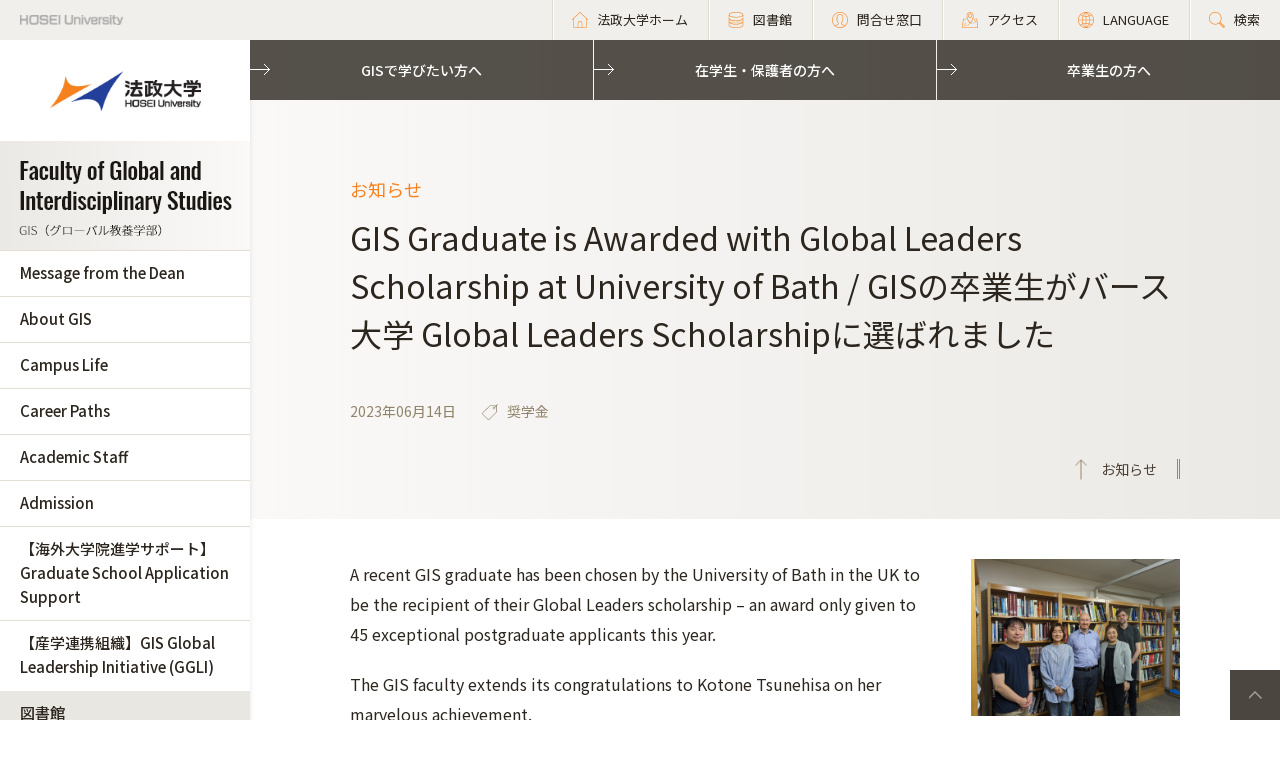

--- FILE ---
content_type: text/html; charset=UTF-8
request_url: https://www.hosei.ac.jp/gis/info/article-20230614092219/
body_size: 31721
content:

<!-- ヘッダーの読み込み判定 -->
<!DOCTYPE html>
<html lang="ja">
<head>
  <!-- 自動翻訳タグ -->
  <script src="//msta.j-server.com/MSTA/LUC2HOSEI/js/msta.js"></script>
  <meta charset="UTF-8">
  <meta http-equiv="X-UA-Compatible" content="IE=edge">
  <meta name="viewport" content="width=device-width,initial-scale=1.0,minimum-scale=1.0,user-scalable=yes">
  <meta name="format-detection" content="telephone=no">

<!-- Google Tag Manager -->
<script>(function(w,d,s,l,i){w[l]=w[l]||[];w[l].push({'gtm.start':
new Date().getTime(),event:'gtm.js'});var f=d.getElementsByTagName(s)[0],
j=d.createElement(s),dl=l!='dataLayer'?'&l='+l:'';j.async=true;j.src=
'https://www.googletagmanager.com/gtm.js?id='+i+dl;f.parentNode.insertBefore(j,f);
})(window,document,'script','dataLayer','GTM-WB9JPGV');</script>
<!-- End Google Tag Manager -->
	
  

<title>GIS Graduate is Awarded with Global Leaders Scholarship at University of Bath / GISの卒業生がバース大学 Global Leaders Scholarshipに選ばれました :: 法政大学 GIS</title>

<meta http-equiv="content-type" content="text/html; charset=UTF-8"/>
<meta name="generator" content="concrete5 - 8.5.2"/>
<link rel="canonical" href="https://www.hosei.ac.jp/gis/info/article-20230614092219?auth=9abbb458a78210eb174f4bdd385bcf54">
<script type="text/javascript">
    var CCM_DISPATCHER_FILENAME = "/index.php";
    var CCM_CID = 85841;
    var CCM_EDIT_MODE = false;
    var CCM_ARRANGE_MODE = false;
    var CCM_IMAGE_PATH = "/concrete/images";
    var CCM_TOOLS_PATH = "/index.php/tools/required";
    var CCM_APPLICATION_URL = "https://www.hosei.ac.jp";
    var CCM_REL = "";
    var CCM_ACTIVE_LOCALE = "ja_JP";
</script>
<link href="/concrete/css/font-awesome.css?ccm_nocache=c2f810f838c393a212b03734e81cad1b159e6ccc" rel="stylesheet" type="text/css" media="all">
<script type="text/javascript" src="/concrete/js/jquery.js?ccm_nocache=c2f810f838c393a212b03734e81cad1b159e6ccc"></script>
<!--[if lt IE 9]><script type="text/javascript" src="/concrete/js/ie/html5-shiv.js?ccm_nocache=c2f810f838c393a212b03734e81cad1b159e6ccc"></script><![endif]-->
<!--[if lt IE 9]><script type="text/javascript" src="/concrete/js/ie/respond.js?ccm_nocache=c2f810f838c393a212b03734e81cad1b159e6ccc"></script><![endif]-->
<!-- Google Tag Manager -->
<script>(function(w,d,s,l,i){w[l]=w[l]||[];w[l].push({'gtm.start':
new Date().getTime(),event:'gtm.js'});var f=d.getElementsByTagName(s)[0],
j=d.createElement(s),dl=l!='dataLayer'?'&l='+l:'';j.async=true;j.src=
'https://www.googletagmanager.com/gtm.js?id='+i+dl;f.parentNode.insertBefore(j,f);
})(window,document,'script','dataLayer','GTM-WB9JPGV');</script>
<!-- End Google Tag Manager -->

<!-- Google Tag Manager (noscript) -->
<noscript><iframe src="https://www.googletagmanager.com/ns.html?id=GTM-WB9JPGV"
height="0" width="0" style="display:none;visibility:hidden"></iframe></noscript>
<!-- End Google Tag Manager (noscript) -->  
  <meta name="viewport" content="width=device-width, initial-scale=1.0">
  <script>
      if (navigator.userAgent.match(/IEMobile\/10\.0/)) {
          var msViewportStyle = document.createElement('style')
          msViewportStyle.appendChild(
              document.createTextNode(
                  '@-ms-viewport{width:auto!important}'
              )
          )
          document.querySelector('head').appendChild(msViewportStyle)
      }
  </script>
  
  <!-- 全サイト共通 -->
  <link rel="stylesheet" href="/common/css/style.css" media="all">
  <!--<script src="/common/js/libs/jquery.js"></script>-->
  <script src="/common/js/libs/jquery.matchHeight.js"></script>
  <script src="/common/js/common.js"></script>
  <!-- 学部サイト共通 -->
  <link rel="stylesheet" href="/application/themes/all_hosei/css/fa/common.css" media="all">
  
</head>
<body id="gDef gakubu" class="lDef with_plate">

<!-- Google Tag Manager (noscript) -->
<noscript><iframe src="https://www.googletagmanager.com/ns.html?id=GTM-WB9JPGV"
height="0" width="0" style="display:none;visibility:hidden"></iframe></noscript>
<!-- End Google Tag Manager (noscript) -->

<div class="ccm-page page-type-cmn-article page-template-article">

<!-- 学部用ヘッダー -->
<header class="header">
  <div class="header-in">
    <p class="header-logo">
      <a href="/">
        <img src="/common/img/logo_header_01.png" class="only-pc" alt="HOSEI University">
        <img src="/common/img/logo_01.png" class="only-tb-sp" alt="法政大学 HOSEI University">
      </a>
    </p>
    <div class="header-utility">    
      <ul class="header-link">
        <li class="item only-pc"><a href="/" class="link icon-home"><span>法政大学ホーム</span></a></li>
        <li class="item only-pc"><a href="/library" class="link icon-database"><span>図書館</span></a></li>
        <li class="item only-pc"><a href="/toiawase" class="link icon-user"><span>問合せ窓口</span></a></li>
        <li class="item"><a href="/access" class="link icon-map"><span>アクセス</span></a></li>
        <li class="item"><a class="link icon-lang"><span>LANGUAGE</span></a>
          <!--多言語メニュー-->
          <div class="wrap_langmenu">
            <div class="inner_langmenu" style="display:none;">
              <div id="msta_langArea">
                <ul>
                  <li id="msta_lang_ja">日本語</li>
                  <li id="msta_lang_en">English</li>
                </ul>
              </div>
                            <!--<div class="btn-lang-close"><span class="icon-close"></span>メニューを閉じる</div>-->
            </div>
          </div>
        </li>
        <li class="item"><a href="/search" class="link icon-search"><span>検索</span></a></li>
      </ul>
      <div class="header-menu">
        <div class="button">
          <span></span>
          <span></span>
          <span></span>
        </div>
        <p class="text">MENU</p>
      </div>
    </div>
  </div><!-- /header-in -->
</header><!-- /header -->

<!-- 学部用グローバルナビ -->
<nav class="nav-global-wrap nav-global-gakubu">
  <p class="logo-nav logo-gakubu"><a href="/" class="link"><img src="/common/img/logo_01.png" alt="法政大学 HOSEI University"></a></p>
  <h1 class="box-heading-gakubu">
    <a href="/gis" class="link">
      <img src="/application/themes/all_hosei/img/fa/common/logo_faculty_gis.png" class="only-pc" alt="GIS GIS（グローバル教養学部）">
      <span class="only-tb-sp">
        <span class="box">
          <span class="txt-jp">GIS</span>
          <span class="txt-en">GIS（グローバル教養学部）</span>
        </span>
      </span>
    </a>
  </h1>
  <div class="nav-global">
    
    <ul class="list-nav">
      <li class="item only-tb-sp">
        <a href="/gis">GISホーム</a>
      </li>
      

    <li class="item"><a href="https://www.hosei.ac.jp/gis/message-dean" target="_self" class="">Message from the Dean</a></li><li class="item"><a href="https://www.hosei.ac.jp/gis/shokai" target="_self" class="">About GIS</a><ul class="list-nav-brown"><li class="item"><a href="https://www.youtube.com/watch?v=mxZiNYyzRTU" target="_blank" class="">Introductory Video / 紹介動画</a></li><li class="item"><a href="https://www.hosei.ac.jp/gis/shokai/tokucho" target="_self" class="">What GIS Offers</a></li><li class="item"><a href="https://www.hosei.ac.jp/gis/shokai/rinen" target="_self" class="">Mission and Vision</a></li><li class="item"><a href="https://www.hosei.ac.jp/gis/shokai/policy" target="_self" class="">Policies / ポリシー</a><ul class="list-nav-brown"><li class="item"><a href="https://www.hosei.ac.jp/gis/shokai/policy/diploma" target="_self" class="">Diploma Policy (JP)</a></li><li class="item"><a href="https://www.hosei.ac.jp/gis/shokai/policy/curriculum" target="_self" class="">Curriculum Policy (JP)</a></li><li class="item"><a href="https://www.hosei.ac.jp/gis/shokai/policy/admission" target="_self" class="">Admission Policy (JP)</a></li><li class="item"><a href="https://www.hosei.ac.jp/gis/shokai/policy/assessment" target="_self" class="">Assessment Policy (JP)</a></li></ul></li><li class="item"><a href="https://www.hosei.ac.jp/gis/shokai/curriculum" target="_self" class="">Curriculum / カリキュラム</a><ul class="list-nav-brown"><li class="item"><a href="https://www.hosei.ac.jp/gis/shokai/curriculum/gis-liberal-arts-program" target="_self" class="">GIS Liberal Arts Program</a></li><li class="item"><a href="https://www.hosei.ac.jp/gis/shokai/curriculum/overview" target="_self" class="">Overview</a></li><li class="item"><a href="https://www.hosei.ac.jp/gis/shokai/curriculum/curriculum-map-and-curriculum-tree" target="_self" class="">Curriculum Map and Curriculum Tree</a></li><li class="item"><a href="https://www.hosei.ac.jp/gis/shokai/curriculum/course-list" target="_self" class="">Course List</a></li><li class="item"><a href="https://www.hosei.ac.jp/gis/shokai/curriculum/web-syllabus" target="_self" class="">Web Syllabus</a></li><li class="item"><a href="https://www.hosei.ac.jp/gis/shokai/curriculum/academic-skills-courses" target="_self" class="">Academic Skills Courses</a></li></ul></li><li class="item"><a href="https://www.hosei.ac.jp/gis/shokai/seminars" target="_self" class="">Seminars / セミナー</a><ul class="list-nav-brown"><li class="item"><a href="https://www.hosei.ac.jp/gis/shokai/seminars/seminars" target="_self" class="">Seminar Lists</a><ul class="list-nav-brown"><li class="item"><a href="https://www.hosei.ac.jp/gis/shokai/seminars/seminars/intersectionality" target="_self" class="">Intersectionality</a></li><li class="item"><a href="https://www.hosei.ac.jp/gis/shokai/seminars/seminars/literature-theory-and-practice" target="_self" class="">Literature in Theory and Practice</a></li><li class="item"><a href="https://www.hosei.ac.jp/gis/shokai/seminars/seminars/tourism-management" target="_self" class="">Tourism Management</a></li><li class="item"><a href="https://www.hosei.ac.jp/gis/shokai/seminars/seminars/language-teaching-and-learning" target="_self" class="">Language Teaching and Learning</a></li><li class="item"><a href="https://www.hosei.ac.jp/gis/shokai/seminars/seminars/entrepreneurship-and-innovation" target="_self" class="">Entrepreneurship and Innovation</a></li><li class="item"><a href="https://www.hosei.ac.jp/gis/shokai/seminars/seminars/media-across-borders" target="_self" class="">Media Across Borders</a></li><li class="item"><a href="https://www.hosei.ac.jp/gis/shokai/seminars/seminars/global-strategic-management" target="_self" class="">Global Strategic Management</a></li><li class="item"><a href="https://www.hosei.ac.jp/gis/shokai/seminars/seminars/international-relations" target="_self" class="">International Relations</a></li><li class="item"><a href="https://www.hosei.ac.jp/gis/shokai/seminars/seminars/self-and-culture" target="_self" class="">Self and Culture</a></li><li class="item"><a href="https://www.hosei.ac.jp/gis/shokai/seminars/seminars/diversity-english" target="_self" class="">Diversity of English</a></li></ul></li><li class="item"><a href="https://www.hosei.ac.jp/gis/shokai/seminars/student-voices-seminar-students" target="_self" class="">Student Voices from Seminar Students</a></li></ul></li><li class="item"><a href="https://www.hosei.ac.jp/gis/shokai/fast-track-graduation" target="_self" class="">Fast Track Graduation / 早期卒業制度</a></li><li class="item"><a href="https://www.hosei.ac.jp/gis/shokai/ryugaku" target="_self" class="">Study Abroad / 留学</a><ul class="list-nav-brown"><li class="item"><a href="https://www.hosei.ac.jp/gis/shokai/ryugaku/dokuji" target="_self" class="">学部独自の取り組み</a><ul class="list-nav-brown"><li class="item"><a href="https://www.hosei.ac.jp/gis/shokai/ryugaku/dokuji/about" target="_self" class="">Overseas Academic Study Programとは</a></li><li class="item"><a href="https://www.hosei.ac.jp/gis/shokai/ryugaku/dokuji/massey_university" target="_self" class="">Massey University</a></li><li class="item"><a href="https://www.hosei.ac.jp/gis/shokai/ryugaku/dokuji/university_of_prince_edward_island" target="_self" class="">University of Prince Edward Island</a></li><li class="item"><a href="https://www.hosei.ac.jp/gis/shokai/ryugaku/dokuji/san_jose_state_university" target="_self" class="">San Jos&eacute; State University</a></li><li class="item"><a href="https://www.hosei.ac.jp/gis/shokai/ryugaku/dokuji/university_of_sussex" target="_self" class="">University of Sussex</a></li><li class="item"><a href="https://www.hosei.ac.jp/gis/shokai/ryugaku/dokuji/85434" target="_self" class="">留学体験談</a></li></ul></li><li class="item"><a href="/kokusaikoryu" target="_blank" class="">全学的な取り組み</a></li></ul></li><li class="item"><a href="https://www.hosei.ac.jp/gis/shokai/gis-numbers" target="_self" class="">GIS in Numbers / 数字で見るGIS</a></li><li class="item"><a href="https://www.hosei.ac.jp/gis/shokai/guidebook" target="_self" class="">Pamphlet / パンフレット</a></li></ul></li><li class="item"><a href="https://www.hosei.ac.jp/gis/campus-life" target="_self" class="">Campus Life</a><ul class="list-nav-brown"><li class="item"><a href="https://www.hosei.ac.jp/gis/campus-life/student-ambassador" target="_self" class="">Student Ambassador</a></li><li class="item"><a href="https://www.hosei.ac.jp/gis/campus-life/campuslife" target="_self" class="">GIS Reference Room / Common Room</a></li><li class="item"><a href="https://www.hosei.ac.jp/gis/campus-life/student-voice" target="_self" class="">Student Voice</a></li></ul></li><li class="item"><a href="https://www.hosei.ac.jp/gis/career" target="_self" class="">Career Paths</a><ul class="list-nav-brown"><li class="item"><a href="https://www.hosei.ac.jp/gis/career/shikaku" target="_self" class="">GISで取得できる資格</a></li><li class="item"><a href="https://www.hosei.ac.jp/gis/career/interview" target="_self" class="">卒業生インタビュー</a></li><li class="item"><a href="https://www.hosei.ac.jp/gis/career/overseas-graduate-schools" target="_self" class="">Global Companies</a><ul class="list-nav-brown"><li class="item"><a href="https://www.hosei.ac.jp/gis/career/overseas-graduate-schools/global-companies" target="_self" class="">卒業生の声（Global Companiesへの就職）</a></li></ul></li><li class="item"><a href="https://www.hosei.ac.jp/gis/career/overseas-graduate-schools-1" target="_self" class="">Overseas Graduate Schools / 海外大学院進学</a></li></ul></li><li class="item"><a href="https://www.hosei.ac.jp/gis/kyoin" target="_self" class="">Academic Staff</a><ul class="list-nav-brown"><li class="item"><a href="https://www.hosei.ac.jp/gis/kyoin/professor" target="_self" class="">Professor</a><ul class="list-nav-brown"><li class="item"><a href="https://www.hosei.ac.jp/gis/kyoin/professor/khor-diana" target="_self" class="">KHOR, Diana</a></li><li class="item"><a href="https://www.hosei.ac.jp/gis/kyoin/professor/niiya-yu" target="_self" class="">NIIYA, Yu</a></li><li class="item"><a href="https://www.hosei.ac.jp/gis/kyoin/professor/fukuoka-takamasa" target="_self" class="">FUKUOKA, Takamasa</a></li><li class="item"><a href="https://www.hosei.ac.jp/gis/kyoin/professor/yuzawa-takeshi" target="_self" class="">YUZAWA, Takeshi</a></li><li class="item"><a href="https://www.hosei.ac.jp/gis/kyoin/professor/watanabe-yutai" target="_self" class="">WATANABE, Yutai</a></li></ul></li><li class="item"><a href="https://www.hosei.ac.jp/gis/kyoin/associate-professor-and-lecturer" target="_self" class="">Associate Professor and Lecturer</a><ul class="list-nav-brown"><li class="item"><a href="https://www.hosei.ac.jp/gis/kyoin/associate-professor-and-lecturer/eyo-shiaw-jia" target="_self" class="">EYO, Shiaw Jia</a></li><li class="item"><a href="https://www.hosei.ac.jp/gis/kyoin/associate-professor-and-lecturer/khezrnejat-gregory" target="_self" class="">KHEZRNEJAT, Gregory</a></li><li class="item"><a href="https://www.hosei.ac.jp/gis/kyoin/associate-professor-and-lecturer/kobori-machiko" target="_self" class="">KOBORI, Machiko</a></li><li class="item"><a href="https://www.hosei.ac.jp/gis/kyoin/associate-professor-and-lecturer/suan-stevie" target="_self" class="">SUAN, Stevie</a></li><li class="item"><a href="https://www.hosei.ac.jp/gis/kyoin/associate-professor-and-lecturer/melvin-john" target="_self" class="">MELVIN, John</a></li><li class="item"><a href="https://www.hosei.ac.jp/gis/kyoin/associate-professor-and-lecturer/birtles-mark" target="_self" class="">BIRTLES, Mark</a></li></ul></li><li class="item"><a href="https://www.hosei.ac.jp/gis/kyoin/assistant-professor" target="_self" class="">Assistant Professor</a><ul class="list-nav-brown"><li class="item"><a href="https://www.hosei.ac.jp/gis/kyoin/assistant-professor/van-fossen-joel" target="_self" class="">VAN FOSSEN, Joel</a></li><li class="item"><a href="https://www.hosei.ac.jp/gis/kyoin/assistant-professor/hiramori-daiki" target="_self" class="">HIRAMORI, Daiki</a></li></ul></li><li class="item"><a href="https://www.hosei.ac.jp/gis/kyoin/visiting-associate-professor" target="_self" class="">Visiting Associate Professor</a><ul class="list-nav-brown"><li class="item"><a href="https://www.hosei.ac.jp/gis/kyoin/visiting-associate-professor/choo-kukhee" target="_self" class="">CHOO, Kukhee</a></li></ul></li></ul></li><li class="item"><a href="https://www.hosei.ac.jp/gis/admission" target="_self" class="">Admission</a></li><li class="item"><a href="https://www.hosei.ac.jp/gis/graduate-school-application-support" target="_self" class="">【海外大学院進学サポート】Graduate School Application Support</a></li><li class="item"><a href="https://www.hosei.ac.jp/gis/gis-global-leadership-initiative-ggli" target="_self" class="">【産学連携組織】GIS Global Leadership Initiative (GGLI)</a><ul class="list-nav-brown"><li class="item"><a href="https://www.hosei.ac.jp/gis/gis-global-leadership-initiative-ggli/greeting-ggli-chair-english" target="_self" class="">Greeting from the GGLI chair (English/日本語)</a></li><li class="item"><a href="https://www.hosei.ac.jp/gis/gis-global-leadership-initiative-ggli/what-ggli-english" target="_self" class="">What is GGLI? (English/日本語)</a></li><li class="item"><a href="https://www.hosei.ac.jp/gis/gis-global-leadership-initiative-ggli/what-ggli-fellow-english" target="_self" class="">What is a GGLI Fellow? (English/日本語)</a></li><li class="item"><a href="https://www.hosei.ac.jp/gis/gis-global-leadership-initiative-ggli/list-fellows" target="_self" class="">List of Fellows (日本語)</a></li><li class="item"><a href="https://www.hosei.ac.jp/gis/gis-global-leadership-initiative-ggli/procedures-those-who-wish-become-fellow-english" target="_self" class="">Procedures for those who wish to become a Fellow (English/日本語)</a></li></ul></li>
    </ul>

    

    

      <ul class="list-nav">
                    
            <li class="item type-01">
                <a href="/library" target="_blank">図書館</a>
            </li>
        
                    
            <li class="item type-01">
                <a href="http://nyushi.hosei.ac.jp/" target="_blank">学部入試情報</a>
            </li>
        
                    
            <li class="item type-01">
                <a href="https://hoppii2025.hosei.ac.jp/portal/" target="_blank">法政ポータルサイト</a>
            </li>
        
                </ul>


    
    

    <div id="AdvancedHTMLBlock94920" class="advanced_html_block">
<ul class="list-header">
 <li class="item"><a href="https://www.hosei.ac.jp/gis/jukensei" class="link">GISで学びたい方へ</a></li>
 <li class="item"><a href="https://www.hosei.ac.jp/gis/zaigakusei" class="link">在学生・保護者の方へ</a></li>
 <li class="item"><a href="https://www.hosei.ac.jp/gis/sotsugyosei" class="link">卒業生の方へ</a></li>
</ul></div>

    <div class="only-tb-sp">
      <ul class="list-header-link">
        <li class="item"><a href="/library" class="link"><span>図書館</span></a></li>
        <li class="item"><a href="/toiawase" class="link"><span>問合せ窓口</span></a></li>
      </ul>
    </div>
  </div>
</nav><!-- /nav-global --><link rel="stylesheet" href="/common/css/various.css" media="all">

<div class="wrapper">
  <div class="contents">
  
      <!-- ページタイトル -->
      <div class="hero-cmn-detail"><div class="hero-cmn-in"><p class="txt-hero-detail">お知らせ</p><h1 class="ttl-hero-detail">GIS Graduate is Awarded with Global Leaders Scholarship at University of Bath / GISの卒業生がバース大学 Global Leaders Scholarshipに選ばれました</h1><ul class="list-cmn-tag">        
          <li>2023年06月14日</li>
                      <li class="item-tag">奨学金</li>
          
      </ul><a href="/gis/info" class="link-cmn-hero link-cmn-hero-brown"><span>お知らせ</span></a></div>    
    </div><!-- /hero-cmn-detail -->
    
    <!-- Main-->
    <section class="sec-cmn">
      

    <div class="box-cmn">
    <div class="box-cmn-imgfollow float-right img-small editor">
        <div class="float-img">
							<img src="https://www.hosei.ac.jp/application/files/1316/8670/2419/PXL_20230612_033324811.jpg" alt="">
						            <p class="text-caption">（左から）平森教授、常久さん、資料室Sullivanさん、新谷教授、Khezrnejat教授</p>
			        </div>
        <p>A recent GIS graduate has been chosen by the University of Bath in the UK to be the recipient of their Global Leaders scholarship &ndash; an award only given to 45 exceptional postgraduate applicants this year.</p>

<p>The GIS faculty extends its congratulations to Kotone Tsunehisa on her marvelous achievement.&nbsp;</p>

<p>Please see below for Kotone&rsquo;s description of her postgraduate application journey.</p>

<p><u><strong>Why did you chose to study in the UK?</strong></u></p>

<p>As graduate schools in the UK offer a master&#39;s degree that can be completed in one year, studying in this country was attractive to me.<br />
Also, because I was studying in the British Culture and Literature Seminar, I started to have a dream to live in the UK and to be able to speak British English.</p>

<p><u><strong>Which MA subject did you choose and why?</strong></u></p>

<p>My starting point was the study of English, learning this language was very important to me and was my passion, and studying this language was the only subject that I have remained passionate about throughout my academic career so far. So, for my postgraduate study I become interested in TESOL, particularly as in the future I want to encourage kids in Japan to study English.&nbsp;</p>
    </div>
</div>




    <div class="box-cmn">
    <div class="box-cmn-imgfollow float-right img-small editor">
        <div class="float-img">
							<img src="https://www.hosei.ac.jp/application/files/7216/8670/7349/Photo_1.jpg" alt="">
						            <p class="text-caption">3月の卒業式にて</p>
			        </div>
        <p><u><strong>What was the graduate school application process like?</strong></u></p>

<p>In around October of my senior year I started applying to different graduate schools in the UK.<br />
The application process in the UK requires not only a personal statement written, but also letters of recommendation from professors, so I started contacting professors and preparing my documentation several months in advance.</p>

<p>I was so glad that I received an unconditional offer from the University of Bath (graduate schools in the UK give either unconditional offer (acceptance) or conditional offers (acceptance upon meeting more conditions)).&nbsp;</p>

<p>Additionally, I applied for and was accepted for a Global Leader scholarship that is offered by the University of Bath. I felt relieved to receive this as it makes the financial side of studying abroad easier.</p>

<p>For my applications, including both university and scholarship applications, I visited the GIS reference room several times, and a native staff member supported me in writing many types of essays. This helped me a lot.&nbsp;<br />
I am so excited to study at the University of Bath from September 2023. I hope I can experience many things that are new to me during this stay.</p>
    </div>
</div>


      <!--- MAP表示 -->
      
      <!--- お問い合わせ表示 -->
          </section><!-- /sec-cmn -->
      
<!--    <div class="box-notice-list">
      <a href="/gis/info" class="btn-notice-link">お知らせ 一覧</a>
    </div> -->

  </div><!-- /contents -->


<!-- 学部用フッター -->
<footer class="footer footer-gakubu">
  <div class="footer-top">
    <div class="footer-in">

      <div class="footer-heading">
        <div class="box-heading">
          <p class="txt-jp">GIS</p>
          <p class="txt-en">GIS（グローバル教養学部）</p>
        </div>      
        

    <div id="AdvancedHTMLBlock21231" class="advanced_html_block">
<ul class="list-footer">
  <li class="item"><p class="link-cmn"><a href="https://www.hosei.ac.jp/gis/qa">よくある質問</a></p></li>
  <li class="item"><p class="link-cmn"><a href="https://www.hosei.ac.jp/gis/toiawase">お問合せ</a></p></li>
</ul></div>
      </div><!-- /footer-heading -->

      

    <ul class="footer-link-gakubu"><li class="item"><a href="https://www.hosei.ac.jp/gis/message-dean" target="_self" class="link">Message from the Dean</a></li><li class="item"><a href="https://www.hosei.ac.jp/gis/shokai" target="_self" class="link">About GIS</a></li><li class="item"><a href="https://www.hosei.ac.jp/gis/campus-life" target="_self" class="link">Campus Life</a></li><li class="item"><a href="https://www.hosei.ac.jp/gis/career" target="_self" class="link">Career Paths</a></li><li class="item"><a href="https://www.hosei.ac.jp/gis/kyoin" target="_self" class="link">Academic Staff</a></li><li class="item"><a href="https://www.hosei.ac.jp/gis/admission" target="_self" class="link">Admission</a></li><li class="item"><a href="https://www.hosei.ac.jp/gis/graduate-school-application-support" target="_self" class="link">【海外大学院進学サポート】Graduate School Application Support</a></li><li class="item"><a href="https://www.hosei.ac.jp/gis/gis-global-leadership-initiative-ggli" target="_self" class="link">【産学連携組織】GIS Global Leadership Initiative (GGLI)</a></li></ul>

            
      <ul class="footer-link-gakubu type-01">
        <li class="item"><a href="https://hoppii2025.hosei.ac.jp" class="link ico-blnk ico-blnk-wht" target="_blank">法政ポータルサイト</a></li>
        <li class="item"><a href="https://syllabus.hosei.ac.jp/web/show.php" class="link ico-blnk ico-blnk-wht" target="_blank">Webシラバス（講義概要）</a></li>
      </ul>
      
      <div class="footer-utility">
        <p class="footer-logo"><a href="/"><img src="/common/img/logo_01.png" alt="法政大学 HOSEI University"></a></p>
      </div><!-- /footer-utility -->
        
      <ul class="footer-sns">
        <li class="item"><a href="http://twitter.com/hosei_pr" class="link" target="_blank"><img src="/common/img/ico_twitter_01.png" alt="twitter"></a></li>
        <li class="item"><a href="https://www.facebook.com/HoseiUniversity" class="link" target="_blank"><img src="/common/img/ico_facebook_01.png" alt="facebook"></a></li>
        <li class="item"><a href="http://www.linkedin.com/edu/school?id=14047" class="link" target="_blank"><img src="/common/img/ico_linkedin_01.png" alt="linkedin"></a></li>
        <li class="item"><a href="https://www.youtube.com/user/hoseiPR" class="link" target="_blank"><img src="/common/img/ico_youtube_01.png" alt="youtube"></a></li>
        <li class="item"><a href="https://www.instagram.com/hosei_university/" class="link" target="_blank"><img src="/common/img/ico_instagram_01.png" alt="instagram"></a></li>
      </ul>
    </div><!-- /footer-in -->
  </div><!-- /footer-top -->

  

    <div id="AdvancedHTMLBlock246829" class="advanced_html_block">
<div class="footer-deep">
    <div class="footer-in">
        <div class="footer-link-wrap">
            <div class="col">
                <ul class="footer-link">
                    <li class="item"><a href="https://www.hosei.ac.jp/policy" class="link">サイトポリシー</a></li>
                    <li class="item"><a href="https://www.hosei.ac.jp/privacy" class="link">プライバシーポリシー</a></li>
                    <li class="item"><a href="https://www.hosei.ac.jp/hosei/disclosure" class="link">情報公開</a></li>
                </ul>
            </div><!-- /col -->
            <div class="col">
                <ul class="footer-link">
                    <li class="item"><a href="https://www.hosei.ac.jp/saiyo" class="link">採用情報</a></li>
                    <li class="item"><a href="https://www.hosei.ac.jp/kyoshoku" class="link">教職員の方へ</a></li>
                </ul>
            </div><!-- /col -->
        </div><!-- /footer-links -->
    <p class="footer-copyright">Copyright &copy; Hosei University. All rights reserved.</p>
    <p class="btn-cmn-pagetop"><a href="#" class="js-scroll">PageTop</a></p>
    </div>
</div><!-- /footer-deep --></div>
  
  <!-- User research -->
  <div id="user-research" class="user-research-wrap" style="display:none;">
    <div class="user-research-in">
      <div class="user-research-head">
        <span class="main">サイトの利便性向上に向けて、ご協力ください。</span><span class="sub">ご回答後は、この画面は表示されません。取得した情報は統計情報として利用します。</span>
      </div>
      <div class="user-research-selecter">
        <span class="item-text">あなたについて教えてください（最も近いものをお選びください）</span>
        <div class="item-btn">
          <button class="item" type="button" id="usertype_01">法政大学の学部で学びたい方</button>
          <button class="item" type="button" id="usertype_02">法政大学の大学院で学びたい方</button>
          <button class="item" type="button" id="usertype_03">法政大学に留学を考えている方（学部）</button>
          <button class="item" type="button" id="usertype_04">法政大学に留学を考えている方（大学院）</button>
          <button class="item" type="button" id="usertype_05">在学生（学部）</button>
          <button class="item" type="button" id="usertype_06">在学生（大学院）</button>
          <button class="item" type="button" id="usertype_07">保護者の方（在学生）</button>
          <button class="item" type="button" id="usertype_08">保護者の方（受験生）</button>
          <button class="item" type="button" id="usertype_09">卒業生</button>
          <button class="item" type="button" id="usertype_10">本学教職員</button>
          <button class="item" type="button" id="usertype_11">その他</button>
        </div>
      </div>
      <div class="user-research-btn"></div>
    </div>    
  </div>
    
</footer><!-- /footer -->
</div><!-- /wrapper -->


</div>
<script type="text/javascript" src="/concrete/js/picturefill.js?ccm_nocache=c2f810f838c393a212b03734e81cad1b159e6ccc"></script>
<script type="text/javascript" src="/application/blocks/images_text_roundabout/view.js?ccm_nocache=c2f810f838c393a212b03734e81cad1b159e6ccc"></script>

</body>
</html>


--- FILE ---
content_type: text/css
request_url: https://www.hosei.ac.jp/common/css/various.css
body_size: 33436
content:
/* ==========================================================
 news_list
========================================================== */
/* hero-news-list
---------------------------------------------------------- */
.hero-news-list {
  position: relative;
}

.hero-news-list .image {
  height: 345px;
  background-position: center;
  background-repeat: no-repeat;
  background-size: cover;
}

@media (max-width: 1279px) {
  .hero-news-list .image {
    height: 305px;
  }
}

@media (max-width: 1279px) and (max-width: 767px) {
  .hero-news-list .image {
    height: 155px;
  }
}

/* ==========================================================
 news_page
========================================================== */
/* box-notice-list
---------------------------------------------------------- */
.box-notice-list {
  border-bottom: 1px solid #fff;
  background-color: #E1DDD5;
  padding: 0 100px;
}

@media (max-width: 1279px) {
  .box-notice-list {
    padding: 0 50px;
  }
}

@media (max-width: 1279px) and (max-width: 767px) {
  .box-notice-list {
    padding: 0 15px;
  }
}

.box-notice-list .btn-notice-link {
  border-left: 1px solid #fff;
  border-right: 1px solid #fff;
  display: block;
  padding: 37px;
  position: relative;
  text-align: center;
  opacity: 1;
  transition: opacity 0.3s ease 0s;
}

.box-notice-list .btn-notice-link:hover {
  opacity: 0.7;
  text-decoration: none;
}

@media (max-width: 767px) {
  .box-notice-list .btn-notice-link:hover {
    opacity: 1;
  }
}

@media (max-width: 767px) {
  .box-notice-list .btn-notice-link {
    font-size: 1.4rem;
    padding: 13px;
  }
}

.box-notice-list .btn-notice-link:before {
  position: absolute;
  content: '';
  left: 0;
  top: calc(50% - 6px);
  width: 30px;
  height: 11px;
  background: url(../../../../../common/img/ico_arrow_white30x11px_R.png);
}

/* ==========================================================
 feature_list
========================================================== */

/* sec-feature-list
---------------------------------------------------------- */
.sec-feature-list {
  padding: 35px 0 100px;
}

@media (max-width: 1279px) {
  .sec-feature-list {
    padding: 35px 0 85px;
  }
}

@media (max-width: 1279px) and (max-width: 767px) {
  .sec-feature-list {
    padding: 15px 0 25px;
  }
}

/* hero-feature-list
---------------------------------------------------------- */
.hero-feature-list {
  position: relative;
}

.hero-feature-list .image {
  height: 480px;
  background-position: center;
  background-repeat: no-repeat;
  background-size: cover;
}

@media (max-width: 1279px) {
  .hero-feature-list .image {
    height: 440px;
  }
}

@media (max-width: 1279px) and (max-width: 767px) {
  .hero-feature-list .image {
    height: 245px;
  }
}

.hero-feature-list .box-title-hero .ttl-hero-main {
  font-size: 3.8rem;
}

@media (max-width: 767px) {
  .hero-feature-list .box-title-hero .ttl-hero-main {
    font-size: 2.4rem;
  }
}

/* box-feature-recommand
---------------------------------------------------------- */
.box-feature-recommand {
  overflow: hidden;
  margin: 0 100px 30px;
}

@media (max-width: 1279px) {
  .box-feature-recommand {
    margin: 0 50px 30px;
  }
}

@media (max-width: 1279px) and (max-width: 767px) {
  .box-feature-recommand {
    margin: 0 15px 15px;
  }
}

.box-feature-recommand .card-feature {
  display: block;
  background-color: #fff;
}

.box-feature-recommand .card-feature .box-image {
  /*20220826調整*/
  position: relative;
  padding-top: 39%;
  overflow: hidden;
}

.box-feature-recommand .card-feature .box-image .image {
  transition: all 0.3s ease 0s;
  -webkit-backface-visibility: hidden;
          backface-visibility: hidden;
}

.box-feature-recommand .card-feature:hover .image {
  -webkit-transform: rotate(0.01deg) scale(1.09);
          transform: rotate(0.01deg) scale(1.09);
}

@media (max-width: 767px) {
  .box-feature-recommand .card-feature:hover .image {
    -webkit-transform: scale(1);
            transform: scale(1);
  }
}

@media (min-width: 1280px) {
  .box-feature-recommand .card-feature {
    display: flex;
    flex-wrap: wrap;
  }
}

@media (min-width: 1280px) {
  .box-feature-recommand .card-feature .box-image {
    flex: 1;
  }
}
@media (max-width: 1279px) {
  .box-feature-recommand .card-feature .box-image {
    /*20220826調整*/
    padding-top: 56.25%;
  }
}

.box-feature-recommand .card-feature .box-image .image {
  /*20220826調整*/
  position: absolute;
  left: 0;
  top: 0;
  width: 100%;
  height: 100%;
  background-position: center;
  background-repeat: no-repeat;
  background-size: cover;
  /*
  height: 100%;
  min-height: 615px;
  */
}

@media (max-width: 767px) {
  .box-feature-recommand .card-feature .box-image .image {
    /*20220826調整*/
    /*
    min-height: 240px;
    */
  }
}

.box-feature-recommand .card-feature .box-detail {
  padding: 45px 20px 45px 30px;
}

@media (min-width: 1280px) {
  .box-feature-recommand .card-feature .box-detail {
    flex: 0 1 auto;
    width: 360px;
  }
}

@media (max-width: 1279px) {
  .box-feature-recommand .card-feature .box-detail {
    padding: 25px 20px 30px 30px;
  }
}

@media (max-width: 1279px) and (max-width: 767px) {
  .box-feature-recommand .card-feature .box-detail {
    padding: 18px 20px 25px 30px;
  }
}

.box-feature-recommand .card-feature .box-detail .text {
  font-size: 2.1rem;
  line-height: 1.3;
  position: relative;
  margin-bottom: 25px;
}

@media (max-width: 1279px) {
  .box-feature-recommand .card-feature .box-detail .text {
    line-height: 1.4;
  }
}

@media (max-width: 1279px) and (max-width: 767px) {
  .box-feature-recommand .card-feature .box-detail .text {
    font-size: 1.8rem;
  }
}

.box-feature-recommand .card-feature .box-detail .text::after {
  position: absolute;
  content: '';
  display: block;
  top: 14px;
  left: -30px;
  width: 20px;
  height: 5px;
  background-color: #F5821F;
}

@media (max-width: 767px) {
  .box-feature-recommand .card-feature .box-detail .text::after {
    top: 11px;
    width: 15px;
    height: 3px;
  }
}

.box-feature-recommand .card-feature .box-detail .list-cmn-tag > li {
  font-size: 1.3rem;
}

@media (max-width: 767px) {
  .box-feature-recommand .card-feature .box-detail .list-cmn-tag > li {
    font-size: 1rem;
  }
}

/* list-feature-article-wrap
---------------------------------------------------------- */
.list-feature-article-wrap {
  margin: 0 100px;
}

@media (max-width: 1279px) {
  .list-feature-article-wrap {
    margin: 0 50px;
  }
}

@media (max-width: 1279px) and (max-width: 767px) {
  .list-feature-article-wrap {
    margin: 0 15px;
  }
}

/* list-feature-article
---------------------------------------------------------- */
.list-feature-article {
  display: flex;
  flex-wrap: wrap;
  margin: -30px -15px 0;
}

@media (max-width: 767px) {
  .list-feature-article {
    margin: -15px 0 0;
  }
}

.list-feature-article > .item {
  flex: 0 1 auto;
  width: 33.33%;
  margin-top: 30px;
  padding: 0 15px;
}

@media (max-width: 1279px) {
  .list-feature-article > .item {
    width: 50%;
  }
}

@media (max-width: 1279px) and (max-width: 767px) {
  .list-feature-article > .item {
    width: 100%;
    margin-top: 15px;
    padding: 0;
  }
}

@media (max-width: 767px) {
  /*20220826調整*/
  .list-feature-article .card-cmn .box-image .image {
    /*
    height: 240px;
    */
  }
}

/* ==========================================================
 feature_page
========================================================== */

/* sec-feature-page
---------------------------------------------------------- */
.sec-feature-page {
  padding: 50px 0 100px;
}

@media (max-width: 1279px) {
  .sec-feature-page {
    padding: 50px 0;
  }
}

@media (max-width: 1279px) and (max-width: 767px) {
  .sec-feature-page {
    padding: 30px 0;
  }
}

/* hero-feature-page
---------------------------------------------------------- */
.hero-feature-page {
  position: relative;
  padding-top: 56.25%;
  overflow: hidden;
}

@media (max-width: 767px) {
  .hero-feature-page {
    padding-top: unset;
  }
}


.hero-feature-page .image {
  /*20220826調整*/
  /*height: 800px;*/
  position: absolute;
  left: 0;
  top: 0;
  width: 100%;
  height: 100%;
  background-position: center;
  background-repeat: no-repeat;
  background-size: cover;
}

@media (max-width: 1279px) {
  .hero-feature-page .image {
  /*20220826調整*/
  /*height: 585px;*/
  }
}

/*
@media (max-width: 1279px) and (max-width: 767px) {
  .hero-feature-page .image {
  }
}
*/

@media (max-width: 767px) {
  .hero-feature-page .image {
    z-index: -1;
  }
}

.hero-feature-page .box-title-hero {
  bottom: 95px;
}
@media (max-width: 767px) {
  .hero-feature-page .box-title-hero {
    position: unset;
    padding: 30px 15px 50px;
  }
}

.hero-feature-page .ttl-hero-main {
  color: #fff;
}

@media (max-width: 1279px) {
  .hero-feature-page .ttl-hero-main {
    line-height: 1.4;
  }
}

.hero-feature-page .ttl-hero-sub {
  color: #fff;
}

.hero-feature-page .list-cmn-tag {
  margin-top: 30px;
}

@media (min-width: 1279px) {
  .hero-feature-page .list-cmn-tag {
    margin-top: 45px;
  }
}

@media (max-width: 1279px) and (min-width: 767px) {
  .hero-feature-page .list-cmn-tag {
    margin-top: 18px;
  }
}

.hero-feature-page .list-cmn-tag > li {
  font-size: 1.4rem;
}

@media (max-width: 767px) {
  .hero-feature-page .list-cmn-tag > li {
    font-size: 1rem;
  }
}

.hero-feature-page .list-cmn-tag .item-tag:after {
  top: 4px;
}

@media (max-width: 767px) {
  .hero-feature-page .list-cmn-tag .item-tag:after {
    top: 2px;
  }
}

/* box-title-hero　ページタイトル
---------------------------------------------------------- */
.box-title-hero {
  position: absolute;
  bottom: 93px;
  right: 98px;
  left: 98px;
}

@media (max-width: 1279px) {
  .box-title-hero {
    bottom: 95px;
    right: 49px;
    left: 49px;
  }
}

@media (max-width: 1279px) and (max-width: 767px) {
  .box-title-hero {
    bottom: 47px;
    right: 14px;
    left: 14px;
  }
}

@media (max-width: 1279px) {
  .box-title-hero {
    bottom: 95px;
    left: 49px;
  }
}

@media (max-width: 1279px) and (max-width: 767px) {
  .box-title-hero {
    bottom: 44px;
    left: 14px;
  }
}

.box-title-hero .ttl-hero-main {
  font-size: 3.2rem;
  font-weight: 700;
  color: #fff;
}

@media (max-width: 767px) {
  .box-title-hero .ttl-hero-main {
    font-size: 2.0rem;
  }
}

.box-title-hero .ttl-hero-main + .ttl-hero-sub {
  margin-top: 15px;
}

@media (max-width: 767px) {
  .box-title-hero .ttl-hero-main + .ttl-hero-sub {
    margin-top: 5px;
  }
}

.box-title-hero .ttl-hero-sub {
  color: #fff;
  font-size: 2.1rem;
  font-weight: 700;
  line-height: 1.5;
}

@media (max-width: 767px) {
  .box-title-hero .ttl-hero-sub {
    font-size: 1.6rem;
  }
}

.box-title-hero .ttl-hero-sub + .ttl-hero-main {
  margin-top: 15px;
}

@media (max-width: 767px) {
  .box-title-hero .ttl-hero-sub + .ttl-hero-main {
    margin-top: 5px;
  }
}

.hero-feature-page .txt-hero-detail{
	color: #fff;
}

/* hero-filter　黒フィルター
---------------------------------------------------------- */
.hero-filter {
  position: relative;
}

.hero-filter::before {
  position: absolute;
  content: '';
  left: 0;
  top: 0;
  right: 0;
  bottom: 0;
  background-color: rgba(0, 0, 0, 0.35);
}

/* ==========================================================
 teacher
========================================================== */
/* sec-teacher
---------------------------------------------------------- */
.sec-teacher {
  margin: 1px 0;
  padding: 45px 0 75px;
}

@media (max-width: 1279px) {
  .sec-teacher {
    padding: 40px 0 50px;
  }
}

@media (max-width: 1279px) and (max-width: 767px) {
  .sec-teacher {
    padding: 25px 0 30px;
  }
}

/* hero-teacher
---------------------------------------------------------- */
.hero-teacher {
  position: relative;
}

.hero-teacher .image {
  height: 345px;
  background-position: center;
  background-repeat: no-repeat;
  background-size: cover;
}

@media (max-width: 1279px) {
  .hero-teacher .image {
    height: 305px;
  }
}

@media (max-width: 1279px) and (max-width: 767px) {
  .hero-teacher .image {
    height: 155px;
  }
}

/* ttl-teacher
---------------------------------------------------------- */
.ttl-teacher{
    margin-top: 50px;
}
@media (max-width: 767px) {
    .ttl-teacher{
        margin-top: 25px;
    }
}
    
/* list-accordion-teacher
---------------------------------------------------------- */
.list-accordion-teacher {
  margin-bottom: 10px;
	margin-bottom: 1px
}

.list-accordion-teacher:last-child {
  margin-bottom: 0;
}

@media (max-width: 767px) {
  .list-accordion-teacher {
    margin-bottom: 5px;
  }
}

.list-accordion-teacher > .item {
  margin-bottom: 25px;
}

@media (max-width: 767px) {
  .list-accordion-teacher > .item {
    margin-bottom: 18px;
  }
}

.list-accordion-teacher > .item:last-child {
  margin-bottom: 0;
}

/* box-accordion-head
---------------------------------------------------------- */
.box-accordion-head {
  cursor: pointer;
  background-color: #fff;
  padding: 26px 50px;
  position: relative;
}

@media (max-width: 767px) {
  .box-accordion-head {
    padding: 15px 30px 20px;
  }
}

.box-accordion-head::after {
  position: absolute;
  content: '';
  top: calc(50% - 15px);
  right: 57px;
  width: 11px;
  height: 30px;
  background: url(../../../../../common/img/ico_arrow_orange30x11px_U.png) center center no-repeat;
  -webkit-transform: rotate(180deg);
          transform: rotate(180deg);
  transition: -webkit-transform 0.3s ease 0s;
  transition: transform 0.3s ease 0s;
  transition: transform 0.3s ease 0s, -webkit-transform 0.3s ease 0s;
  -webkit-backface-visibility: hidden;
          backface-visibility: hidden;
}

@media (max-width: 767px) {
  .box-accordion-head::after {
    right: 19px;
  }
}

.box-accordion-head:not(.is-opened) {
  opacity: 1;
  transition: opacity 0.3s ease 0s;
}

.box-accordion-head:not(.is-opened):hover {
  opacity: 0.7;
  text-decoration: none;
}

@media (max-width: 767px) {
  .box-accordion-head:not(.is-opened):hover {
    opacity: 1;
  }
}

.box-accordion-head.is-opened::after {
  -webkit-transform: rotate(0deg);
          transform: rotate(0deg);
}

.box-accordion-head .ttl-accordion {
  display: flex;
  flex-wrap: wrap;
  margin-bottom: 18px;
  position: relative;
}

@media (max-width: 767px) {
  .box-accordion-head .ttl-accordion {
    margin-bottom: 15px;
  }
}

.box-accordion-head .ttl-accordion::before {
  position: absolute;
  content: '';
  left: -50px;
  top: 16px;
  width: 25px;
  height: 1px;
  background-color: #F5821F;
}

@media (max-width: 767px) {
  .box-accordion-head .ttl-accordion::before {
    top: 11px;
    left: -30px;
    width: 15px;
  }
}

.box-accordion-head .ttl-accordion .ttl-in {
  font-size: 2.1rem;
  flex: 0 1 auto;
  padding: 0 12px;
}

@media (max-width: 767px) {
  .box-accordion-head .ttl-accordion .ttl-in {
    font-size: 1.6rem;
    padding: 0 5px;
  }
}

@media (max-width: 767px) {
  .box-accordion-head .ttl-accordion .ttl-in.ttl-name {
    margin-bottom: 10px;
    width: 100%;
  }
}

.box-accordion-head .ttl-accordion .ttl-in:first-child {
  padding-left: 0;
}

.box-accordion-head .ttl-accordion .ttl-in:last-child {
  padding-right: 0;
}

.box-accordion-head .ttl-accordion .ttl-in.ttl-step-01 {
  color: #92846d;
}

@media (max-width: 767px) {
  .box-accordion-head .ttl-accordion .ttl-in.ttl-step-01 {
    font-size: 1.4rem;
    padding-left: 0;
    width: auto;
  }
}

.box-accordion-head .ttl-accordion .ttl-in.ttl-step-02 {
  color: rgba(146, 132, 109, 0.7);
}

@media (max-width: 767px) {
  .box-accordion-head .ttl-accordion .ttl-in.ttl-step-02 {
    font-size: 1.4rem;
    padding-right: 0;
    width: auto;
  }
}

.box-accordion-head .list-accordion-jobs {
  display: flex;
  flex-wrap: wrap;
  margin: -15px -15px 0;
}

@media (max-width: 767px) {
  .box-accordion-head .list-accordion-jobs {
    margin: -5px 0 0;
  }
}

.box-accordion-head .list-accordion-jobs > li {
  flex: 0 1 auto;
  font-size: 1.4rem;
  padding: 15px 15px 0;
}

@media (max-width: 767px) {
  .box-accordion-head .list-accordion-jobs > li {
    font-size: 1.2rem;
    padding: 5px 0 0;
    width: 100%;
  }
}

.box-accordion-head .list-accordion-jobs > li .txt-jobs {
  display: block;
  padding-left: 26px;
  position: relative;
}

@media (max-width: 767px) {
  .box-accordion-head .list-accordion-jobs > li .txt-jobs {
    padding-left: 22px;
  }
}

.box-accordion-head .list-accordion-jobs > li .txt-jobs:before {
  position: absolute;
  content: '';
  left: 0;
  top: 3px;
  width: 16px;
  height: 16px;
  background: url(../../../../../common/img/ico_home_01.svg) center center no-repeat;
  background-size: 16px;
}

@media (max-width: 767px) {
  .box-accordion-head .list-accordion-jobs > li .txt-jobs:before {
    width: 12px;
    height: 12px;
    background-size: 12px;
  }
}

/* box-accordion-body
---------------------------------------------------------- */
.box-accordion-body {
  display: none;
  background-color: #fff;
  margin-top: 1px;
  padding: 25px 50px 50px;
}

@media (max-width: 767px) {
  .box-accordion-body {
    padding: 17px 30px 30px;
  }
}

.box-accordion-body.is-opened {
  display: block;
}

.box-accordion-body .list-accordion-detail {
  margin-bottom: 24px;
}

@media (max-width: 767px) {
  .box-accordion-body .list-accordion-detail {
    margin-bottom: 16px;
  }
}

.box-accordion-body .list-accordion-detail > dt {
  position: relative;
  padding-left: 24px;
}

@media (max-width: 767px) {
  .box-accordion-body .list-accordion-detail > dt {
    font-size: 1.2rem;
    padding-left: 19px;
  }
}

.box-accordion-body .list-accordion-detail > dt:before {
  position: absolute;
  content: '';
  left: 0;
  top: 6px;
  width: 15px;
  height: 15px;
  background-color: #F5821F;
  border-radius: 3px;
}

@media (max-width: 767px) {
  .box-accordion-body .list-accordion-detail > dt:before {
    top: 4px;
    width: 12px;
    height: 12px;
  }
}

.box-accordion-body .list-accordion-detail > dd {
  font-size: 1.4rem;
  margin-top: 9px;
}

@media (max-width: 767px) {
  .box-accordion-body .list-accordion-detail > dd {
    font-size: 1.2rem;
    line-height: 2;
    margin-top: 2px;
  }
}

.text-accordion-detail{
  margin-bottom: 24px;
}
.text-accordion-detail p{
  font-size: 1.4rem;
}

@media (max-width: 767px) {
.text-accordion-detail{
    margin-bottom: 16px;
  }
  .text-accordion-detail p{
    font-size: 1.2rem;
  }
}

.box-accordion-body .list-accordion-links {
  display: flex;
  flex-wrap: wrap;
}

.box-accordion-body .list-accordion-links > li {
  border: 1px solid #DED3C5;
/*  flex: 0 1 auto;*/
  width: 33.33%;
    margin: 0 -1px -1px 0; 
}

@media (max-width: 1279px) {
  .box-accordion-body .list-accordion-links > li {
    width: 50%;
  }
}
@media (min-width: 768px) {
	.box-accordion-body .list-accordion-links > li.sp {
		display: none;
	}	
}
@media (max-width: 1279px) and (max-width: 767px) {
  .box-accordion-body .list-accordion-links > li {
    width: 100%;
  }
	.box-accordion-body .list-accordion-links > li.pc {
		display: none;
	}
}

/*.box-accordion-body .list-accordion-links > li:nth-last-child(-n + 3):nth-child(3n + 1),
.box-accordion-body .list-accordion-links > li:nth-last-child(-n + 3):nth-child(3n + 1) ~ li {
  border-top: none;
}

@media (min-width: 1280px) {
  .box-accordion-body .list-accordion-links > li:not(:nth-child(3n + 1)) {
    border-left: none;
  }
}

@media (max-width: 1279px) {
  .box-accordion-body .list-accordion-links > li:not(:nth-child(2n + 1)) {
    border-left: none;
  }
}

@media (max-width: 1279px) and (max-width: 767px) {
  .box-accordion-body .list-accordion-links > li:not(:nth-child(2n + 1)) {
    border-left: 1px solid #DED3C5;
  }
}*/

.box-accordion-body .list-accordion-links > li .link {
  display: flex;
  flex-wrap: wrap;
  align-items: center;
  font-size: 1.4rem;
  padding: 13px 50px;
  position: relative;
  opacity: 1;
  transition: opacity 0.3s ease 0s;
}

.box-accordion-body .list-accordion-links > li .link:hover {
  opacity: 0.7;
  text-decoration: none;
}

@media (max-width: 767px) {
  .box-accordion-body .list-accordion-links > li .link:hover {
    opacity: 1;
  }
}

@media (max-width: 767px) {
  .box-accordion-body .list-accordion-links > li .link {
    font-size: 1.2rem;
    padding: 7px 33px 8px;
  }
}

.box-accordion-body .list-accordion-links > li .link::before {
  position: absolute;
  content: '';
  top: 14px;
  left: 14px;
  width: 21px;
  height: 19px;
  background: url(../../../../../common/img/ico_pc_01.svg) center center no-repeat;
  background-size: 21px 19px;
}

@media (max-width: 767px) {
  .box-accordion-body .list-accordion-links > li .link::before {
    top: 9px;
    left: 8px;
    width: 18px;
    height: 16px;
    background-size: 18px 16px;
  }
}

.box-accordion-body .list-accordion-links > li .link::after {
  position: absolute;
  content: '';
  top: 10px;
  right: 10px;
  width: 11px;
  height: 9px;
  background: url(../../../../../common/img/ico_window_orange01_11x9px.png) center center no-repeat;
  background-size: 11px 9px;
}

@media (max-width: 767px) {
  .box-accordion-body .list-accordion-links > li .link::after {
    top: 5px;
    right: 5px;
    width: 8px;
    height: 7px;
    background-size: 8px 7px;
  }
}



/* ==========================================================
 research
========================================================== */
/* sec-research
---------------------------------------------------------- */
.sec-research {
  padding-top: 50px;
}

@media (max-width: 1279px) {
  .sec-research {
    padding-bottom: 20px;
  }
}

@media (max-width: 767px) {
  .sec-research {
    padding: 20px 0 0;
  }
}

/* list-research-intro
---------------------------------------------------------- */
.list-research-intro {
  display: flex;
  flex-wrap: wrap;
  padding: 0 100px;
}

@media (max-width: 1279px) {
  .list-research-intro {
    display: block;
    padding: 0 50px;
  }
}

@media (max-width: 1279px) and (max-width: 767px) {
  .list-research-intro {
    padding: 0 15px;
  }
}

.list-research-intro .item {
  width: 100%;
  margin-bottom: 50px;
}

@media (max-width: 1279px) {
  .list-research-intro .item {
    margin-bottom: 30px;
  }
}

@media (max-width: 1279px) and (max-width: 767px) {
  .list-research-intro .item {
    margin-bottom: 15px;
  }
}

.list-research-intro .item .link {
  display: flex;
  background-color: #fff;
  transition: background-color 0.3s ease 0s;
  -webkit-backface-visibility: hidden;
          backface-visibility: hidden;
}

.list-research-intro .item .link .box-image {
  overflow: hidden;
}

.list-research-intro .item .link .box-image .image {
  transition: all 0.3s ease 0s;
  -webkit-backface-visibility: hidden;
          backface-visibility: hidden;
}

.list-research-intro .item .link:hover .image {
  -webkit-transform: rotate(0.01deg) scale(1.09);
          transform: rotate(0.01deg) scale(1.09);
}

@media (max-width: 767px) {
  .list-research-intro .item .link:hover .image {
    -webkit-transform: scale(1);
            transform: scale(1);
  }
}

@media (min-width: 768px) {
  .list-research-intro .item .link:hover {
    background-color: #F1EFEB;
  }
}

@media (max-width: 767px) {
  .list-research-intro .item .link {
    display: block;
  }
}

.list-research-intro .item .box-image {
  width: 33.33%;
  flex: 1 0 auto;
  min-height: 240px;
}

@media (max-width: 767px) {
  .list-research-intro .item .box-image {
    width: 100%;
    height: 240px;
    min-height: inherit;
  }
}

.list-research-intro .item .box-image .image {
  height: 100%;
  background-position: center;
  background-repeat: no-repeat;
  background-size: cover;
}

.list-research-intro .item .box-detail {
  width: 100%;
  padding: 37px 50px 53px;
}

@media (max-width: 767px) {
  .list-research-intro .item .box-detail {
    padding: 18px 30px 24px;
  }
}

.list-research-intro .item .box-detail .title {
  position: relative;
  margin-bottom: 32px;
  font-size: 1.8rem;
  font-weight: 500;
}

@media (max-width: 767px) {
  .list-research-intro .item .box-detail .title {
    margin-bottom: 13px;
    font-size: 1.6rem;
  }
}

.list-research-intro .item .box-detail .title:before {
  content: '';
  display: block;
  position: absolute;
  top: 8px;
  left: -50px;
  width: 30px;
  height: 11px;
  background-image: url(../../../../../common/img/ico_arrow_orange30x11px_R.png);
  background-position: left top;
  background-repeat: no-repeat;
}

@media (max-width: 767px) {
  .list-research-intro .item .box-detail .title:before {
    top: 7px;
    left: -30px;
    width: 15px;
    background-image: url(../../../../../common/img/ico_arrow_orange15x11px_R.png);
  }
}

.list-research-intro .item .box-detail .text {
  line-height: 1.9;
}

@media (max-width: 767px) {
  .list-research-intro .item .box-detail .text {
    font-size: 1.4rem;
    line-height: 1.8;
  }
}

/* list-research-card
---------------------------------------------------------- */
.list-research-card {
  display: flex;
  flex-wrap: wrap;
  padding: 0 75px;
}

@media (max-width: 1279px) {
  .list-research-card {
    padding: 0 35px;
  }
}

@media (max-width: 1279px) and (max-width: 767px) {
  .list-research-card {
    display: block;
    padding: 0 15px;
  }
}

.list-research-card .item {
  width: 50%;
  padding: 0 25px;
  margin-bottom: 50px;
}

@media (max-width: 1279px) {
  .list-research-card .item {
    margin-bottom: 30px;
    padding: 0 15px;
  }
}

@media (max-width: 1279px) and (max-width: 767px) {
  .list-research-card .item {
    width: 100%;
    margin-bottom: 15px;
    padding: 0;
  }
}

.list-research-card .item .link {
  display: block;
  background-color: #fff;
  transition: background-color 0.3s ease 0s;
  -webkit-backface-visibility: hidden;
          backface-visibility: hidden;
}

.list-research-card .item .link .box-image {
  overflow: hidden;
}

.list-research-card .item .link .box-image .image {
  transition: all 0.3s ease 0s;
  -webkit-backface-visibility: hidden;
          backface-visibility: hidden;
}

.list-research-card .item .link:hover .image {
  -webkit-transform: rotate(0.01deg) scale(1.09);
          transform: rotate(0.01deg) scale(1.09);
}

@media (max-width: 767px) {
  .list-research-card .item .link:hover .image {
    -webkit-transform: scale(1);
            transform: scale(1);
  }
}

@media (min-width: 768px) {
  .list-research-card .item .link:hover {
    background-color: #F1EFEB;
  }
}

@media (max-width: 767px) {
  .list-research-card .item .link {
    display: block;
  }
}

.list-research-card .item .link[target=_blank] .box-detail {
  position: relative;
}

.list-research-card .item .link[target=_blank] .box-detail:before {
  content: '';
  display: block;
  position: absolute;
  top: 10px;
  right: 10px;
  width: 11px;
  height: 9px;
  background-image: url(../../../../../common/img/ico_window_orange01_11x9px.png);
  background-position: right top;
  background-repeat: no-repeat;
}

@media (max-width: 767px) {
  .list-research-card .item .link[target=_blank] .box-detail:before {
    top: 5px;
    right: 5px;
    width: 8px;
    height: 7px;
    background-size: 8px 7px;
  }
}

.list-research-card .item .box-image {
  height: 280px;
}

@media (max-width: 767px) {
  .list-research-card .item .box-image {
    width: 100%;
    height: 240px;
  }
}

.list-research-card .item .box-image .image {
  height: 100%;
  background-position: center;
  background-repeat: no-repeat;
  background-size: cover;
}

.list-research-card .item .box-detail {
  width: 100%;
  padding: 27px 50px;
}

@media (max-width: 767px) {
  .list-research-card .item .box-detail {
    padding: 18px 30px;
  }
}

.list-research-card .item .box-detail .title {
  position: relative;
  font-size: 1.8rem;
  font-weight: 500;
}

@media (max-width: 767px) {
  .list-research-card .item .box-detail .title {
    font-size: 1.6rem;
  }
}

.list-research-card .item .box-detail .title:before {
  content: '';
  display: block;
  position: absolute;
  top: 8px;
  left: -50px;
  width: 30px;
  height: 11px;
  background-image: url(../../../../../common/img/ico_arrow_orange30x11px_R.png);
  background-position: left top;
  background-repeat: no-repeat;
}

@media (max-width: 767px) {
  .list-research-card .item .box-detail .title:before {
    top: 7px;
    left: -30px;
    width: 15px;
    background-image: url(../../../../../common/img/ico_arrow_orange15x11px_R.png);
  }
}

.list-research-card .item .box-detail .text {
  margin-top: 21px;
  line-height: 1.9;
}

@media (max-width: 767px) {
  .list-research-card .item .box-detail .text {
    margin-top: 13px;
    font-size: 1.4rem;
    line-height: 1.8;
  }
}

.list-research-card-gray .item .link {
  background-color: #F1EFEB;
}

@media (min-width: 768px) {
  .list-research-card-gray .item .link:hover {
    background-color: #E1DDD5;
  }
}

.list-research-card-bd .item .box-detail {
  padding: 37px 50px;
  border: 1px solid #DED3C5;
}

@media (max-width: 1279px) {
  .list-research-card-bd .item .box-detail {
    padding-bottom: 30px;
  }
}

@media (max-width: 1279px) and (max-width: 767px) {
  .list-research-card-bd .item .box-detail {
    padding: 18px 30px 25px;
  }
}

.list-research-card-bd .item .box-detail .text {
  margin-top: 28px;
}

@media (max-width: 767px) {
  .list-research-card-bd .item .box-detail .text {
    margin-top: 15px;
  }
}

/* list-cmn-museum-wrap
---------------------------------------------------------- */

.list-cmn-museum-wrap{}
.list-cmn-museum{
	border-top: 1px solid #DED3C5;
}
.list-cmn-museum .item {
    border-bottom: 1px solid #DED3C5;
}

.list-cmn-museum .item .link {
    display: flex;
    padding: 13px 100px;
}
@media (max-width: 1279px){
	.list-cmn-museum .item .link {
		padding: 13px 50px;
	}
}
@media (max-width: 767px){
	.list-cmn-museum .item .link {
		padding: 10px 25px;
	}
}

@media (min-width: 768px) {
  .list-cmn-museum .item .link:hover {
    background-color: #F1EFEB;
  }
}

.list-cmn-museum .item .link picture{
	width: 100px;
	margin: 0 20px 0 0;
}
.list-cmn-museum .item .link picture img{
	display: block;
	width: 100%;
	height: auto;
}

@media (max-width: 767px){
	.list-cmn-museum .item .link p{
		font-size: 1.4rem;
	}
}


/* list-cmn-thum
---------------------------------------------------------- */

.list-cmn-thum{
	border-top: 1px solid #DED3C5;
}
.list-cmn-thum .item {
    border-bottom: 1px solid #DED3C5;
}

.list-cmn-thum .item .link {
    display: flex;
    padding: 13px 100px;
}
@media (max-width: 1279px){
	.list-cmn-thum .item .link {
		padding: 13px 50px;
	}
}
@media (max-width: 767px){
	.list-cmn-thum .item .link {
		padding: 10px 25px;
	}
}

@media (min-width: 768px) {
  .list-cmn-thum .item .link:hover {
    background-color: #F1EFEB;
  }
}

.list-cmn-thum .item .link picture{
	width: 100px;
	margin: 0 20px 0 0;
}
.list-cmn-thum .item .link picture img{
	display: block;
	width: 100%;
	height: auto;
}

.list-cmn-thum .item .link .box-cmn-info{
	flex-direction: column;
	width: calc( 100% - 120px);
}

.list-cmn-thum .item .link .box-cmn-info p.day {
  margin-top: 13px;
  margin-right: 20px;
  font-size: 1.2rem;
  color: #92846C;
}

@media (max-width: 1279px) {
  .list-cmn-thum .item .link .box-cmn-info p.day {
    margin-top: 10px;
    margin-right: 10px;
  }
}

@media (max-width: 1279px) and (max-width: 767px) {
  .list-cmn-thum .item .link .box-cmn-info p.day {
    margin-top: 3px;
    font-size: 1rem;
  }
}


@media (max-width: 767px){
	.list-cmn-thum .item .link p.text{
		font-size: 1.4rem;
	}
}



